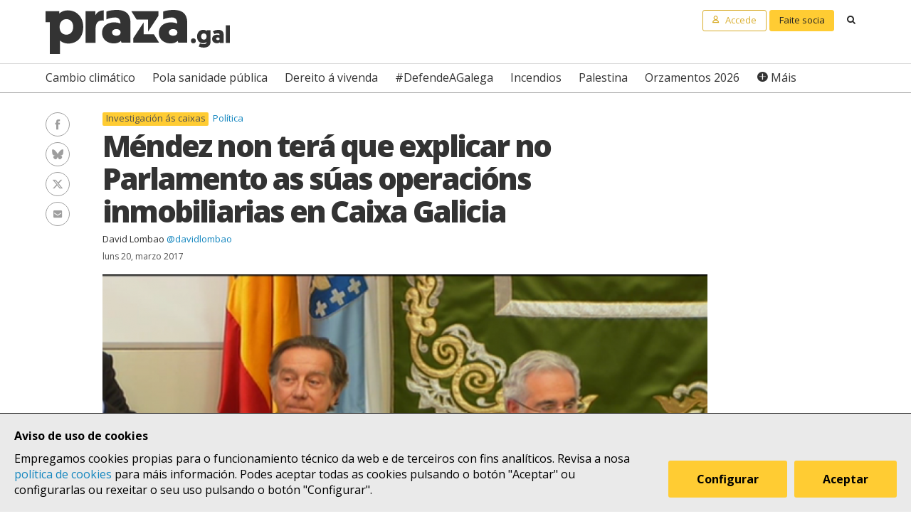

--- FILE ---
content_type: text/html; charset=UTF-8
request_url: https://praza.gal/politica/mendez-non-tera-que-explicar-no-parlamento-as-suas-operacions-inmobiliarias-en-caixa-galicia
body_size: 8452
content:
<!DOCTYPE html>
<html lang="gl">
<head>
    <meta charset="utf-8">
    <meta name="viewport" content="width=device-width, initial-scale=1">
    <title>Méndez non terá que explicar no Parlamento as súas operacións inmobiliarias en Caixa Galicia - Praza Pública</title>
    <meta name="description" content="O PP di estar disposto a incorporar á comisión a documentación recibida pola CIG sobre supostas irregularidades inmobiliarias do ex-director xeral de Caixa Galicai, peronon a que volva comparecer"/>

    <meta property="og:site_name" content="Praza Pública">
    <meta property="og:url" content="https://praza.gal/politica/mendez-non-tera-que-explicar-no-parlamento-as-suas-operacions-inmobiliarias-en-caixa-galicia">
    <meta property="og:title" content="Méndez non terá que explicar no Parlamento as súas operacións inmobiliarias en Caixa Galicia - Praza Pública">
    <meta property="og:description" content="O PP di estar disposto a incorporar á comisión a documentación recibida pola CIG sobre supostas irregularidades inmobiliarias do ex-director xeral de Caixa Galicai, peronon a que volva comparecer">
    <meta property="og:image"
          content="https://praza.gal/media/cache/open_graph/xornal/uploads/fotos/foto/58d00fe41f649-51c475ba62641-mendezsantalices.png">
        <meta property="og:type" content="article">
    <meta property="article:published_time" content="2017-03-20T17:29:49.000000Z">
            <meta property="article:section" content="Política">
        <meta property="fb:pages" content="216064968458804">

    <meta name="twitter:card" content="summary_large_image">
    <meta name="twitter:site" content="@prazapublica">
    <meta name="twitter:title" content="Méndez non terá que explicar no Parlamento as súas operacións inmobiliarias en Caixa Galicia - Praza Pública">
    <meta name="twitter:description" content="O PP di estar disposto a incorporar á comisión a documentación recibida pola CIG sobre supostas irregularidades inmobiliarias do ex-director xeral de Caixa Galicai, peronon a que volva comparecer">
    <meta name="twitter:image" content="https://praza.gal/media/cache/open_graph/xornal/uploads/fotos/foto/58d00fe41f649-51c475ba62641-mendezsantalices.png">

    <link rel="alternate" hreflang="gl" href="https://praza.gal/politica/mendez-non-tera-que-explicar-no-parlamento-as-suas-operacions-inmobiliarias-en-caixa-galicia">
    <link rel="canonical" href="https://praza.gal/politica/mendez-non-tera-que-explicar-no-parlamento-as-suas-operacions-inmobiliarias-en-caixa-galicia">

            <link href="https://fonts.googleapis.com/css?family=Open+Sans:400,400i,700,700i,800" rel="stylesheet">
        <link href="https://fonts.googleapis.com/css?family=PT+Serif" rel="stylesheet">
        <link rel="stylesheet" href="/build/praza/css/app.e3972bdb.css">
    
    <link rel="apple-touch-icon" sizes="180x180" href="/apple-touch-icon.png">
    <link rel="icon" type="image/png" sizes="32x32" href="/favicon-32x32.png">
    <link rel="icon" type="image/png" sizes="16x16" href="/favicon-16x16.png">
    <link rel="manifest" href="/site.webmanifest">
    <link rel="mask-icon" href="/safari-pinned-tab.svg" color="#ffffff">
    <meta name="msapplication-TileColor" content="#ffffff">
    <meta name="theme-color" content="#ffffff">


    <!-- Global site tag (gtag.js) - Google Analytics -->
    <script async src="https://www.googletagmanager.com/gtag/js?id=G-H803MQBCZN"></script>
</head>
<body class="tpl-article-single pg-news-article-single">
    <div class="site-header-wrapper" id="site-header">
    <ads endpoint="https://praza.gal/publicidade/header"></ads>
    <header class="ml-site-header">
        <div class="site-header-inner-wrapper">
            <div class="brand-wrapper">
                <span class="nav-toggle" @click="toggleMenu">
                    <span></span>
                    <span></span>
                    <span></span>
                </span>

                <div class="logo-wrapper">
                    <a class="logo image" href="/"><span class="is-sr-only">Praza</span></a>
                </div>

                            </div>

            <div class="user-menu-wrapper">
                <nav class="user-menu">
                                            <a href="/accede" class="button-alt button-small login-button user">
                            <span class="text">Accede</span>
                        </a>

                        <a href="/faitedepraza" class="button button-small register-button">
                            Faite socia
                        </a>
                    
                    <a class="button button-small search-button search"
                       href="/buscar">
                        <span class="is-sr-only">Buscar</span>
                    </a>
                </nav>
            </div>
        </div>

        <div class="hot-topics-wrapper">
            <nav class="at-hot-topics">
                <ul class="hot-topics-list">
                                            <li><a href="/temas/cambio-climatico"
                               class="topic">Cambio climático</a></li>
                                            <li><a href="/temas/pola-sanidade-publica"
                               class="topic">Pola sanidade pública</a></li>
                                            <li><a href="/temas/dereito-a-vivenda"
                               class="topic">Dereito á vivenda</a></li>
                                            <li><a href="/temas/defendeagalega"
                               class="topic">#DefendeAGalega</a></li>
                                            <li><a href="/temas/incendios"
                               class="topic">Incendios</a></li>
                                            <li><a href="/temas/palestina"
                               class="topic">Palestina</a></li>
                                            <li><a href="/temas/orzamentos-2026"
                               class="topic">Orzamentos 2026</a></li>
                    
                    <li><a href="#" @click.prevent="toggleMenu" class="topic plus">Máis</a></li>
                </ul>
            </nav>
        </div>

        <div class="menu-wrapper" :class="{'is-open': isMenuOpen}">
            <nav class="at-menu">
                <div class="actions-wrapper">
                    <div class="search-form-wrapper">
                        <form method="get" action="/buscar" class="search-form">
                            <div class="field">
                                <label for="search-query-input" class="query-input-label">Buscar en Praza</label>
                                <div class="control control-search">
                                    <input type="search" name="q" class="query-input input" id="search-query-input"
                                           placeholder="Buscar en Praza"/>
                                    <a class="button-search search"><span class="is-sr-only">Buscar</span></a>
                                </div>
                            </div>
                        </form>
                    </div>
                    <div class="close-menu-wrapper">
                        <button class="close-menu" @click="toggleMenu">
                            <span class="is-sr-only">Ocultar menú</span>
                        </button>
                    </div>
                </div>

                <ul class="hot-topics-list">
                                            <li><a href="/temas/cambio-climatico"
                               class="topic">Cambio climático</a></li>
                                            <li><a href="/temas/pola-sanidade-publica"
                               class="topic">Pola sanidade pública</a></li>
                                            <li><a href="/temas/dereito-a-vivenda"
                               class="topic">Dereito á vivenda</a></li>
                                            <li><a href="/temas/defendeagalega"
                               class="topic">#DefendeAGalega</a></li>
                                            <li><a href="/temas/incendios"
                               class="topic">Incendios</a></li>
                                            <li><a href="/temas/palestina"
                               class="topic">Palestina</a></li>
                                            <li><a href="/temas/orzamentos-2026"
                               class="topic">Orzamentos 2026</a></li>
                                        <li><a href="/temas" class="topics-all">Ver todos os temas</a></li>
                </ul>

                <ul class="sections-list">
                    <li class="topics"><a href="/temas">Temas</a></li>
                    <li class="opinion"><a href="/opinion">Opinión</a></li>
                    <li class="dozens"><a href="/ducias">Ducias</a></li>
                </ul>

                <ul class="areas-list">
                                            <li><a href="/politica"
                               class="area">Política</a></li>
                                            <li><a href="/deportes"
                               class="area">Deportes</a></li>
                                            <li><a href="/ciencia-e-tecnoloxia"
                               class="area">Ciencia e tecnoloxía</a></li>
                                            <li><a href="/acontece"
                               class="area">Acontece</a></li>
                                            <li><a href="/cultura"
                               class="area">Cultura</a></li>
                                            <li><a href="/lecer"
                               class="area">Lecer</a></li>
                                            <li><a href="/mundo"
                               class="area">Mundo</a></li>
                                            <li><a href="/economia"
                               class="area">Economía</a></li>
                                            <li><a href="/movementos-sociais"
                               class="area">Movementos sociais</a></li>
                                    </ul>

                                    <ul class="local-editions-list">
                                                    <li><a href="/a-coruna"
                                   class="local-edition">A Coruña</a></li>
                                                    <li><a href="/ferrol"
                                   class="local-edition">Ferrol</a></li>
                                                    <li><a href="/lugo"
                                   class="local-edition">Lugo</a></li>
                                                    <li><a href="/ourense"
                                   class="local-edition">Ourense</a></li>
                                                    <li><a href="/pontevedra"
                                   class="local-edition">Pontevedra</a></li>
                                                    <li><a href="/santiago"
                                   class="local-edition">Santiago</a></li>
                                                    <li><a href="/vigo"
                                   class="local-edition">Vigo</a></li>
                                            </ul>
                            </nav>
        </div>
    </header>
</div>

<main class="main-content">
        <article id="article">
        <div class="page-wrapper">
            <div class="main-wrapper">
                <div class="ml-article-single">
                    <header class="article-header">
                                
    <ul class="at-taxonomy-list">
                    <li>
                
                                    <a href="/temas/investigacion-as-caixas" class="topic">
                        Investigación ás caixas
                    </a>
                
                            </li>
        
                    <li>
                                    <a href="/politica" class="area">
                        Política
                    </a>
                                
                            </li>
            </ul>

                        
                        <h1 class="article-headline">Méndez non terá que explicar no Parlamento as súas operacións inmobiliarias en Caixa Galicia</h1>

                        <ul class="article-authors-summary-list">
            <li class="author-wrapper">
            <a href="/xornalista/david-lombao" class="author-name">David Lombao</a>
                            <a href="https://twitter.com/davidlombao" target="_blank" class="author-twitter-username">
                    @davidlombao
                </a>
                    </li>
    </ul>
                        <time class="article-date" datetime="2017-03-20T17:29:49.000000Z">
                            luns 20, marzo 2017
                        </time>

                        <div class="social-features-list-wrapper" id="social-features-list">
    <ul class="at-social-features-list">
        <li>
            <a href="http://www.facebook.com/sharer/sharer.php?u=https://praza.gal/politica/mendez-non-tera-que-explicar-no-parlamento-as-suas-operacions-inmobiliarias-en-caixa-galicia" target="_blank" class="icon-social facebook">
                <span class="is-sr-only">Facebook</span>
            </a>
        </li>
        <li>
            <a href="https://bsky.app/intent/compose?text=M%C3%A9ndez+non+ter%C3%A1+que+explicar+no+Parlamento+as+s%C3%BAas+operaci%C3%B3ns+inmobiliarias+en+Caixa+Galicia+%40praza.gal+https%3A%2F%2Fpraza.gal%2Fpolitica%2Fmendez-non-tera-que-explicar-no-parlamento-as-suas-operacions-inmobiliarias-en-caixa-galicia" target="_blank" class="icon-social bluesky">
                <span class="is-sr-only">Bluesky</span>
            </a>
        </li>
        <li>
            <a href="https://twitter.com/intent/tweet?url=https://praza.gal/politica/mendez-non-tera-que-explicar-no-parlamento-as-suas-operacions-inmobiliarias-en-caixa-galicia&amp;text=M%C3%A9ndez+non+ter%C3%A1+que+explicar+no+Parlamento+as+s%C3%BAas+operaci%C3%B3ns+inmobiliarias+en+Caixa+Galicia&amp;via=prazapublica" target="_blank" class="icon-social twitter-x">
                <span class="is-sr-only">Twitter/X</span>
            </a>
        </li>
        <li>
            <a href="whatsapp://send?text=https%3A%2F%2Fpraza.gal%2Fpolitica%2Fmendez-non-tera-que-explicar-no-parlamento-as-suas-operacions-inmobiliarias-en-caixa-galicia" target="_blank" class="icon-social whatsapp">
                <span class="is-sr-only">WhatsApp</span>
            </a>
        </li>
        <li>
            <a href="mailto:?subject=Praza Pública&amp;body=Méndez non terá que explicar no Parlamento as súas operacións inmobiliarias en Caixa Galicia https://praza.gal/politica/mendez-non-tera-que-explicar-no-parlamento-as-suas-operacions-inmobiliarias-en-caixa-galicia" target="_blank" class="icon-social e-mail">
                <span class="is-sr-only">Enviar un e-mail</span>
            </a>
        </li>
            </ul>
</div>
                                                    <figure class="at-image" data-gallery="article">
                                <a href="https://praza.gal/storage/xornal/uploads/fotos/foto/58d00fe41f649-51c475ba62641-mendezsantalices.png" @click.prevent="openFullScreenGallery('article', $event.target)">
                                    <img src="https://praza.gal/media/cache/news_article_thumbnail/xornal/uploads/fotos/foto/58d00fe41f649-51c475ba62641-mendezsantalices.png" alt="" />
                                </a>

                                <figcaption class="image-caption">Méndez, na comisión das caixas en xuño de 2013 CC-BY-SA Praza Pública</figcaption>
                            </figure>
                                            </header>

                    
                    <div class="article-body">
                        <ads endpoint="/publicidade/article-pre-body"></ads>

                                                                                                                                                        <div class="article-body-text-wrapper">
	<div class="content article-body-text">
	    <p>
	O 21 de xuño de 2013, hai case catro anos, José Luis Méndez ofreceu as súas primeiras e únicas explicacións públicas sobre as case tres décadas en que tivo o control de Caixa Galicia. Durante algo menos de dúas horas de sesión o antigo señor da caixa do norte destilou displicencia cara aos membros do Parlamento -"non pretendín ser arrogante, pido desculpas", acabara engadindo- e, sobre todo, <a href="http://praza.gal/politica/4845/mendez-culpa-das-preferentes-ao-persoal-de-caixa-galicia-e-da-fusion-a-feijoo/">repartiu culpas: das preferentes, cara ao persoal da entidade desaparecida e da fusión, cara a Feijóo</a>. Cando se produciu aquela comparecencia aínda non saíran á luz os documentos que, recibidos máis dun ano despois pola CIG dunha fonte anónima, <a href="http://praza.gal/economia/7884/os-papeis-que-acusan-a-dona-de-mendez-de-comprar-pisos-da-caixa-a-baixo-prezo-antes-da-fusion/">atribuíron a Méndez operacións inmobiliarias presuntamente irregulares</a>.<strong> Agora a comisión de investigación das caixas <a href="http://praza.gal/politica/13507/o-pp-procura-un-peche-rapido-da-investigacion-das-caixas-e-negase-a-novas-comparecencias/">reabre para pechar pola vía rápida</a> e Méndez non terá que volver á Cámara para dar contas ao respecto.</strong></p>
<p>
	Os grupos parlamentarios veñen de rexistrar as súas propostas de plan de traballo para a segunda volta da comisión das caixas e toda a oposición pon o foco sobre o Méndez. Dúas das formacións da esquerda, En Marea e BNG, reclaman que o antigo director xeral de Caixa Galicia volva comparecer e tanto o Bloque como o PSdeG piden incorporar aos traballos documentación ligada ás súas actividades. O PP xa avanzou, a través do seu voceiro, Pedro Puy, que está disposto a admitir os documentos recibidos pola CIG sobre o ex-responsable da caixa do norte, pero pecha a porta a novas comparecencias, incluída esta. <strong>"Non ten sentido que quen xa compareceu, volva comparecer porque non nos gustou a resposta que deu", resolve</strong>.</p>
<blockquote>
	<p>
		O PP di estar disposto a incorporar á comisión a documentación recibida pola CIG sobre supostas irregularidades inmobiliarias de Méndez, pero non a que o ex-director xeral de Caixa Galicia volva comparecer</p>
</blockquote>
<p>
	No entanto, no seo da oposición si ven relevante que Méndez, quen deixou o seu posto xusto antes da fusión, volva ao Pazo do Hórreo. "Na documentación, de confirmarse a súa veracidade, achéganse probas documentais de como a esposa de José Luis Méndez (...), tras proceder o matrimonio á separación de bens, <strong>adquiriu activos da Corporación Caixa Galicia" como "pisos, locais e garaxes" a "un prezo inferior ao prezo de taxación fixado pola propia entidade"</strong>, indica o plan de traballo proposto polo Bloque. "Nas datas nas que se efectuaron estas operacións" Méndez era tamén presidente da devandita Corporación, que tiña como conselleiro delegado ao seu fillo, José Luis Méndez Pascual, cuxa comparecencia pide tamén En Marea.</p>
<p>
	Os socialistas, pola súa banda, reclaman incorporar aos traballos da comisión os <strong>"contratos de traballo asinados" polo antigo dirixente de Caixa Galicia "dende que en 1981 o consello de administración o nomea director xera</strong>l, así como as actas e outra documentación dos órganos directivos" da entidade no seu mandato. "Reservámonos o dereito a solicitar novas comparecencias en función da información obtida", agregan no seu plan de traballo.</p>
<blockquote>
	<p>
		Toda a oposición pide novas comparecencias, pero os populares prevén rexeitalas</p>
</blockquote>
<p>
	Pero nin estas nin outras comparecencias pedidas polos grupos da oposición chegarán a bo porto. Non en van, o plan de traballo do PP contempla reunir "toda a información" xa tratada na comisión de investigación da pasada lexislatura -paralizada durante tres anos polos propios populares- e engadir a ela algunha documentación adicional. Serán documentos como a sentenza da condena dos ex-directivos polas súas indemnizacións millonarias ou papeis vinculados ao proceso de rescate e venda de Novagalicia Banco por parte do Estado. <strong>Quedará fóra tamén, como era previsible, unha investigación polo miúdo dos <a href="http://praza.gal/economia/13847/os-5000-millons-de-ladrillo-toxico-das-caixas-quedan-sen-investigar/">máis de 5.000 millóns de euros en &#39;ladrillo tóxico&#39; que chegaron a acumular as desaparecidas grandes caixas galegas</a>.</strong></p>
<p>
	Segundo o voceiro do PP con seu plan evítase que esta comisión de investigación sexa "un instrumento de liorta política". "<strong>Temos a conciencia absolutamente tranquila, porque Galicia é unha das poucas comunidades autónomas que traballou por manter unha entidades domiciliada no seu territorio"</strong>, di, en referencia a Abanca, e "coa inxente documentación que xa existe -o PP incorporou ao seu plan de traballo un índice de documentos que, por mor do formato elixido, ocupa máis de 200 folios- debemos chegar a unhas conclusións o mías compartidas posibles" sobre o acontecido. "O ditame final -advirte Puy- non vai ser unha lista de prexuízos ou presuncións non fundamentadas".</p>
	</div>
</div>                                    
                                                                                                        <div class="image-wrapper">
    <figure class="at-image" data-gallery="article">
        <a href="https://praza.gal/storage/xornal/uploads/fotos/foto/50d09323224cb-2012-09-0116.22.02.jpg" @click.prevent="openFullScreenGallery('article', $event.target)">
            <img src="https://praza.gal/storage/xornal/uploads/fotos/foto/50d09323224cb-2012-09-0116.22.02.jpg" alt="" />
        </a>
            <figcaption class="image-caption">Rótulo nunha sucursal da antiga Caixa Galicia CC-BY-SA Merixo</figcaption>
    </figure>
</div>                                    
                                                                    
                                                                                                                                                <ads endpoint="/publicidade/article-body-block?slice=1"></ads>                                                                                                                    <ads endpoint="/publicidade/article-body-block?slice=2"></ads>                                                                                                                    <ads endpoint="/publicidade/article-body-block?slice=3"></ads>                                                                                                                    <ads endpoint="/publicidade/article-body-block?slice=4"></ads>                                                                                                                                        
                                                            <div class="at-attachments-list">
                                    <ul class="attachments-list">
                                                                                    <li class="file">
                                                <a href="https://praza.gal/storage/xornal/uploads/arquivos/arquivo/58d010c5ca9cf-plantraballopp.pdf">Plan de traballo do PP</a>
                                            </li>
                                                                                    <li class="file">
                                                <a href="https://praza.gal/storage/xornal/uploads/arquivos/arquivo/58d010d2489e7-plantraballoenmarea.pdf">Plan de traballo de En Marea</a>
                                            </li>
                                                                                    <li class="file">
                                                <a href="https://praza.gal/storage/xornal/uploads/arquivos/arquivo/58d010de1fe4f-plantraballopsdeg.pdf">Plan de traballo do PSdeG</a>
                                            </li>
                                                                                    <li class="file">
                                                <a href="https://praza.gal/storage/xornal/uploads/arquivos/arquivo/58d010e81bba2-plantraballobng.pdf">Plan de traballo do BNG</a>
                                            </li>
                                                                            </ul>
                                </div>
                                                                        </div>
                </div>
            </div>
        </div>

        
                    
            <div class="page-wrapper">
                <div class="main-wrapper">
                    <div class="article-footer-wrapper">
                        <footer class="article-footer">
                            <div class="ml-authors-list">
                                <ul class="authors-list">
                                                                            <li>
                                            <div class="at-author">
    <div class="author-image-wrapper">
                    <img class="image" src="https://praza.gal/media/cache/author_thumbnail/uploads/perfil-eu-2020-25779cb.jpeg"
                 alt="David Lombao"/>
            </div>

    <header class="author-header">
        <h1 class="author-name">
            <a href="/xornalista/david-lombao">David Lombao</a>
        </h1>

                    <div class="author-info">
                <p>Xornalista galego. De Lugo. Traballei e aprendín na Cadena SER, Radio Voz e Xornal de Galicia. Director de Praza.gal.&nbsp;</p>
            </div>
        
                    <div class="social-features-list-wrapper">
                <ul class="at-social-features-list">
                                            <li>
                            <a href="https://twitter.com/davidlombao" target="_blank"
                               class="icon icon-social twitter-x">
                                <span class="is-sr-only">Ver perfil de Twitter</span>
                            </a>
                        </li>
                    
                                    </ul>
            </div>
            </header>
</div>                                        </li>
                                                                    </ul>
                            </div>

                            <div class="button-wrapper">
                                <button class="button button-block" @click="showComments">Ver comentarios</button>
                            </div>
                            <div id="disqus_thread" data-disqus="bcd3e7471f1d3702bbf3e1d563479fd9"></div>
                        </footer>
                    </div>

                    <ads endpoint="/publicidade/article-footer"></ads>
                </div>
            </div>

            <full-screen-gallery-viewer
                    v-model="fullScreenGalleryItems"
                    :open="isFullScreenGalleryOpen"
                    :target="target"
                    @close="handleFullScreenGalleryClose"
            ></full-screen-gallery-viewer>

            <div class="membership-banner-wrapper">
    <div class="membership-banner-inner-wrapper">
        <div class="at-membership-banner">
            <figure class="membership-banner-image-wrapper">
                <img class="membership-banner-image" src="/build/static/banner-socias.png" alt="" />
            </figure>

            <div class="membership-banner-header-wrapper">
                <header class="membership-banner-header">
                    <h1 class="membership-banner-title">Grazas ás socias e socios editamos un xornal plural</h1>
                    <div class="membership-banner-text">
                        As socias e socios de Praza.gal son esenciais para editarmos cada día un xornal plural. Dende moi pouco a túa achega económica pode axudarnos a soster e ampliar a nosa redacción e, así, a contarmos máis, mellor e sen cancelas.
                    </div>
                    <div class="button-wrapper">
                        <a href="/faitedepraza" class="button button-secondary">Quero ser de Praza</a>
                    </div>
                </header>
            </div>
        </div>
    </div>
</div>
            <div class="page-wrapper">
                <div class="main-wrapper">
                    <aside class="article-related-content">
                        <section class="ml-articles-list">
                            
                            <ads endpoint="/publicidade/article-related"></ads>

                                                            <h3 class="articles-list-title">
                                    Máis sobre
                                                                            Investigación ás caixas
                                                                    </h3>
                                <ul class="articles-list is-2-col is-highlighted">
                                                                            <li><article class="at-article-summary">
            <a class="article-summary-image-wrapper" href="/economia/gayoso-non-recupera-o-merito-ao-traballo-aos-15-anos-da-fin-de-caixanova">
            <img class="article-summary-image" src="https://praza.gal/media/cache/news_article_thumbnail/uploads/fusioncaixas-1a9d740.jpeg" alt="">
        </a>
    
    <header class="article-summary-header">
                
    <ul class="at-taxonomy-list">
                    <li>
                
                                    <a href="/temas/investigacion-as-caixas" class="topic">
                        Investigación ás caixas
                    </a>
                
                            </li>
        
                    <li>
                                    <a href="/economia" class="area">
                        Economía
                    </a>
                                
                            </li>
            </ul>
        <h2 class="article-summary-headline">
            <a href="/economia/gayoso-non-recupera-o-merito-ao-traballo-aos-15-anos-da-fin-de-caixanova">
                Gayoso non recupera o &quot;mérito ao traballo&quot; aos 15 anos da fin de Caixanova
            </a>
        </h2>
        <time class="article-summary-date" datetime="2025-11-29T10:12:00.000000Z">
            sábado 29, novembro 2025
        </time>
        <div class="article-summary-body">
            <div class="article-summary-body-inner-wrapper">
                <p>O Supremo ratifica a decisión do Ministerio de Traballo de retirar en 2024 ao antigo presidente de Caixanova a medalla que recibira en 2006 a causa da súa condena por apropiación indebida no caso das indemnizacións millonarias: "Resulta palmario que os feitos polos que foi condenado son radicalmente incompatibles coa exemplaridade cívica que motivou" a distinción</p>
            </div>

                    </div>
    </header>
</article>
</li>
                                                                            <li><article class="at-article-summary">
            <a class="article-summary-image-wrapper" href="/economia/beneficios-de-abanca-pescudas-inacabadas-monbus-masso-o-que-resta-das-caixas-aos-15-anos-da-fusion">
            <img class="article-summary-image" src="https://praza.gal/media/cache/news_article_thumbnail/uploads/montaxe1-caffb97.jpeg" alt="">
        </a>
    
    <header class="article-summary-header">
                
    <ul class="at-taxonomy-list">
                    <li>
                
                                    <a href="/temas/investigacion-as-caixas" class="topic">
                        Investigación ás caixas
                    </a>
                
                            </li>
        
                    <li>
                                    <a href="/economia" class="area">
                        Economía
                    </a>
                                
                            </li>
            </ul>
        <h2 class="article-summary-headline">
            <a href="/economia/beneficios-de-abanca-pescudas-inacabadas-monbus-masso-o-que-resta-das-caixas-aos-15-anos-da-fusion">
                Beneficios de Abanca, pescudas inacabadas, Monbus, Massó: o que resta das caixas aos 15 anos da fusión
            </a>
        </h2>
        <time class="article-summary-date" datetime="2025-11-23T07:50:00.000000Z">
            domingo 23, novembro 2025
        </time>
        <div class="article-summary-body">
            <div class="article-summary-body-inner-wrapper">
                <p>O 29 de novembro de 2010 Feijóo apadriñaba a fusión de Caixa Galicia e Caixanova, rescatada con 9.000 millóns públicos e vendida por mil a Banesco, que xa suma 5.600 de beneficios mentres tenta rendibilizar polémicos activos herdados&nbsp;</p>
            </div>

                    </div>
    </header>
</article>
</li>
                                                                    </ul>
                                                    </section>
                    </aside>
                </div>
            </div>
            </article>
</main>

    <div class="site-footer-wrapper" id="site-footer">
    <footer class="ml-site-footer">
        <div class="site-footer-inner-wrapper">

            <div class="footer-links footer-links--no-expandable">
                <h1 class="footer-links-title">Síguenos</h1>
                <div class="social-features-list-wrapper">
                    <ul class="at-social-features-list">
                        <li>
                            <a href="https://www.facebook.com/prazapublica" target="_blank"
                               class="icon-social facebook">
                                <span class="is-sr-only">Facebook</span>
                            </a>
                        </li>
                        <li>
                            <a href="https://www.instagram.com/praza.gal/" target="_blank"
                               class="icon-social instagram">
                                <span class="is-sr-only">Instagram</span>
                            </a>
                        </li>
                        <li>
                            <a href="https://bsky.app/profile/praza.gal" target="_blank" class="icon-social bluesky">
                                <span class="is-sr-only">Bluesky</span>
                            </a>
                        </li>
                        <li>
                            <a href="https://twitter.com/prazapublica" target="_blank" class="icon-social twitter-x">
                                <span class="is-sr-only">Twitter/X</span>
                            </a>
                        </li>
                        <li>
                            <a href="https://www.youtube.com/channel/UCPT8yrs6YnIngJ_GrwOc7FQ" target="_blank"
                               class="icon-social youtube">
                                <span class="is-sr-only">Youtube</span>
                            </a>
                        </li>
                        <li>
                            <a href="https://t.me/prazapublica" target="_blank" class="icon-social telegram">
                                <span class="is-sr-only">Telegram</span>
                            </a>
                        </li>
                        <li>
                            <a href="/rss/novas" class="icon-social rss" title="RSS Novas">
                                <span class="is-sr-only">RSS Novas</span>
                            </a>
                        </li>
                        <li>
                            <a href="/rss/opinion" class="icon-social rss" title="RSS Opinión">
                                <span class="is-sr-only">RSS Opinión</span>
                            </a>
                        </li>
                    </ul>
                </div>
            </div>

            <div class="footer-links">
                <h1 class="footer-links-title" @click="toggleFooterMenu">
                    <span>Sobre Praza</span>
                    <span class="footer-links-title__icon caret-down"></span>
                </h1>
                <ul class="footer-links-list">
                                            <li><a href="/sobre-praza/fundacion-praza-publica">Fundación Praza Pública</a></li>
                                            <li><a href="/sobre-praza/contacto">Contacto</a></li>
                                            <li><a href="/sobre-praza/licenzas">Licenzas</a></li>
                                            <li><a href="/sobre-praza/colofon">Colofón</a></li>
                                            <li><a href="/sobre-praza/legal">Legal</a></li>
                                            <li><a href="/sobre-praza/as-cookies">As cookies </a></li>
                                            <li><a href="/sobre-praza/in-english">In English</a></li>
                                    </ul>
            </div>

            <div class="footer-links">
                <h1 class="footer-links-title" @click="toggleFooterMenu">
                    Axuda
                    <span class="footer-links-title__icon caret-down"></span>
                </h1>
                <ul class="footer-links-list footer-links-list--expanded">
                                            <li><a href="/axuda/como-contratar-publicidade-en-praza.gal">Como contratar publicidade en Praza.gal?</a></li>
                                            <li><a href="/axuda/como-escribir-en-praza.gal">Como escribir en Praza.gal?</a></li>
                                            <li><a href="/axuda/como-se-financia">Como se financia?</a></li>
                                            <li><a href="/axuda/as-contas-de-praza">As contas de Praza</a></li>
                                            <li><a href="/axuda/desgravacion-de-doazons">Desgravación de doazóns</a></li>
                                    </ul>
            </div>

            <div class="footer-links">
                <h1 class="footer-links-title" @click="toggleFooterMenu">
                    Todas as áreas
                    <span class="footer-links-title__icon caret-down"></span>
                </h1>
                <ul class="footer-links-list">
                                            <li><a href="/politica">Política</a>
                        </li>
                                            <li><a href="/deportes">Deportes</a>
                        </li>
                                            <li><a href="/ciencia-e-tecnoloxia">Ciencia e tecnoloxía</a>
                        </li>
                                            <li><a href="/acontece">Acontece</a>
                        </li>
                                            <li><a href="/cultura">Cultura</a>
                        </li>
                                            <li><a href="/lecer">Lecer</a>
                        </li>
                                            <li><a href="/mundo">Mundo</a>
                        </li>
                                            <li><a href="/economia">Economía</a>
                        </li>
                                            <li><a href="/movementos-sociais">Movementos sociais</a>
                        </li>
                                    </ul>
            </div>

            <div class="footer-links">
                <h1 class="footer-links-title" @click="toggleFooterMenu">
                    Lugares
                    <span class="footer-links-title__icon caret-down"></span>
                </h1>
                <ul class="footer-links-list">
                                            <li>
                            <a href="/a-coruna">A Coruña</a>
                        </li>
                                            <li>
                            <a href="/ferrol">Ferrol</a>
                        </li>
                                            <li>
                            <a href="/lugo">Lugo</a>
                        </li>
                                            <li>
                            <a href="/ourense">Ourense</a>
                        </li>
                                            <li>
                            <a href="/pontevedra">Pontevedra</a>
                        </li>
                                            <li>
                            <a href="/santiago">Santiago</a>
                        </li>
                                            <li>
                            <a href="/vigo">Vigo</a>
                        </li>
                                    </ul>
            </div>
        </div>

        <div class="logo-wrapper">
            <a class="foundation-logo image" href="/sobre-praza/fundacion-praza-publica">
                <span class="is-sr-only">Fundación Praza Pública</span>
            </a>

            <a class="nrede-logo image" href="https://xornalistas.gal/colexio/rexistro-de-medios-dixitais-galegos/"
               target="_blank">
                <span class="is-sr-only">NRede - Rexistro de Medio Dixitais Galegos</span>
            </a>
        </div>

        <cookie-banner g-analytics-id="G-H803MQBCZN"></cookie-banner>
    </footer>
</div>

        <script src="/build/runtime.38458af0.js" defer></script><script src="/build/praza/js/header.3d80ab49.js" defer></script>
    <script src="/build/praza/js/footer.293b92fe.js" defer></script>


    <script src="/build/praza/js/pages/article-single.02ac9138.js" defer></script>
</body>
</html>
